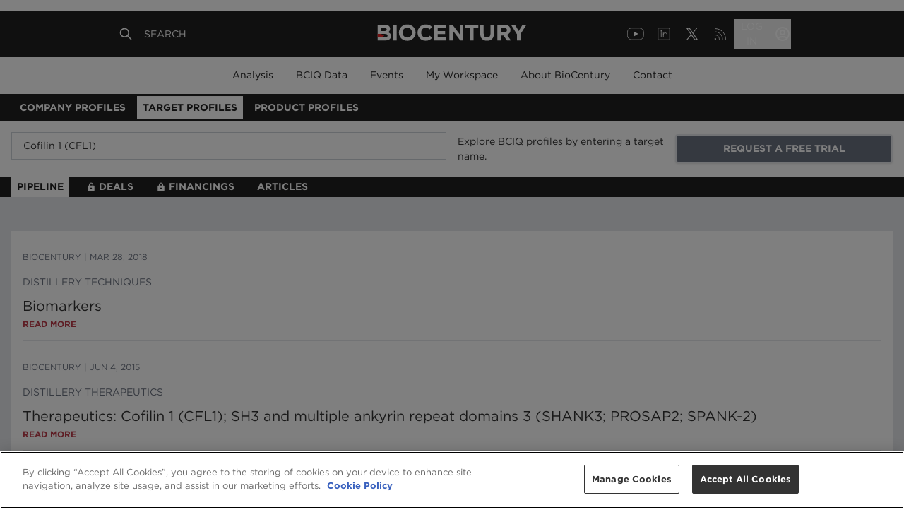

--- FILE ---
content_type: text/html; charset=utf-8
request_url: https://www.google.com/recaptcha/api2/aframe
body_size: 266
content:
<!DOCTYPE HTML><html><head><meta http-equiv="content-type" content="text/html; charset=UTF-8"></head><body><script nonce="LE6jen4Ov4ubmIopZE7twQ">/** Anti-fraud and anti-abuse applications only. See google.com/recaptcha */ try{var clients={'sodar':'https://pagead2.googlesyndication.com/pagead/sodar?'};window.addEventListener("message",function(a){try{if(a.source===window.parent){var b=JSON.parse(a.data);var c=clients[b['id']];if(c){var d=document.createElement('img');d.src=c+b['params']+'&rc='+(localStorage.getItem("rc::a")?sessionStorage.getItem("rc::b"):"");window.document.body.appendChild(d);sessionStorage.setItem("rc::e",parseInt(sessionStorage.getItem("rc::e")||0)+1);localStorage.setItem("rc::h",'1769707347852');}}}catch(b){}});window.parent.postMessage("_grecaptcha_ready", "*");}catch(b){}</script></body></html>